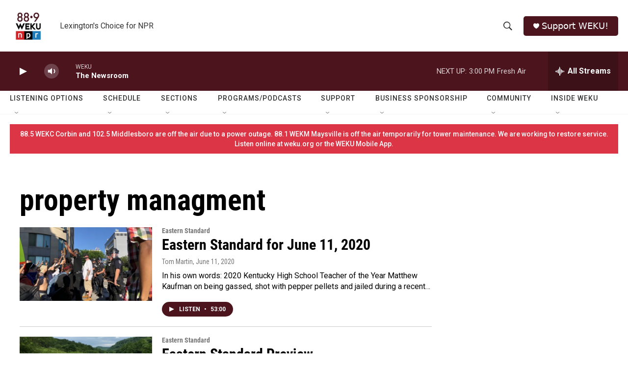

--- FILE ---
content_type: text/html; charset=utf-8
request_url: https://www.google.com/recaptcha/api2/aframe
body_size: 267
content:
<!DOCTYPE HTML><html><head><meta http-equiv="content-type" content="text/html; charset=UTF-8"></head><body><script nonce="fPcMLATLow5jkurrxG9S7w">/** Anti-fraud and anti-abuse applications only. See google.com/recaptcha */ try{var clients={'sodar':'https://pagead2.googlesyndication.com/pagead/sodar?'};window.addEventListener("message",function(a){try{if(a.source===window.parent){var b=JSON.parse(a.data);var c=clients[b['id']];if(c){var d=document.createElement('img');d.src=c+b['params']+'&rc='+(localStorage.getItem("rc::a")?sessionStorage.getItem("rc::b"):"");window.document.body.appendChild(d);sessionStorage.setItem("rc::e",parseInt(sessionStorage.getItem("rc::e")||0)+1);localStorage.setItem("rc::h",'1769714649134');}}}catch(b){}});window.parent.postMessage("_grecaptcha_ready", "*");}catch(b){}</script></body></html>